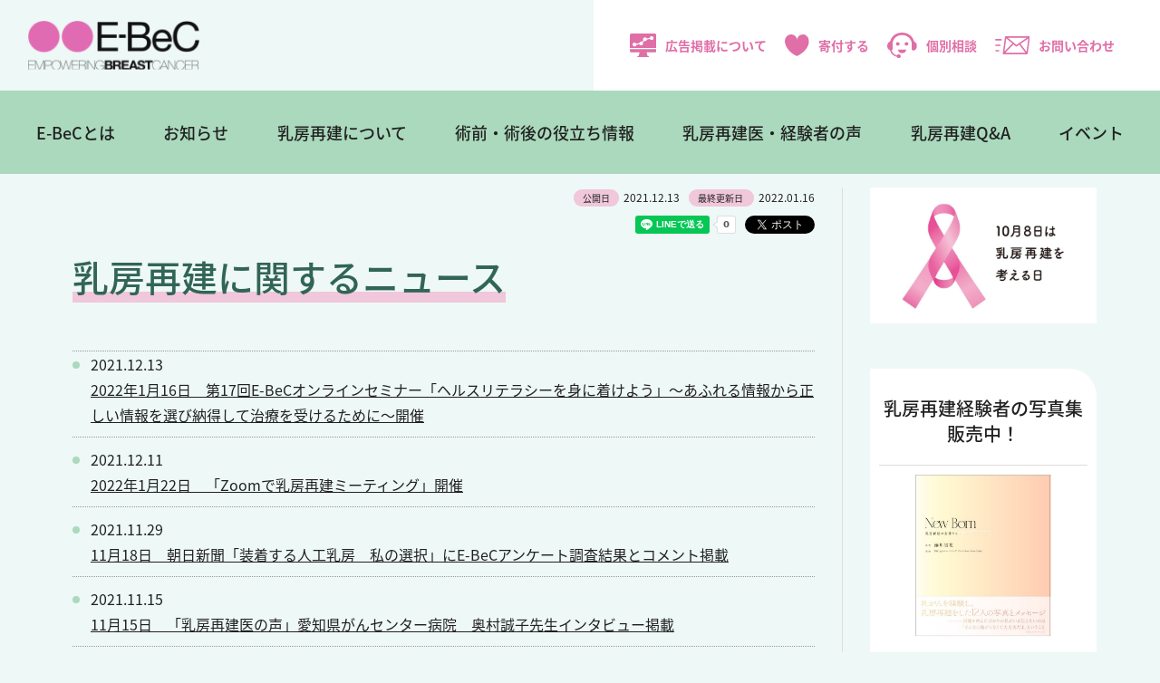

--- FILE ---
content_type: text/html; charset=UTF-8
request_url: https://www.e-bec.com/archives/category/news/page/8
body_size: 36298
content:
<!DOCTYPE html>
<html lang="ja">
<head>
<!-- Google Tag Manager -->
<script>(function(w,d,s,l,i){w[l]=w[l]||[];w[l].push({'gtm.start':
new Date().getTime(),event:'gtm.js'});var f=d.getElementsByTagName(s)[0],
j=d.createElement(s),dl=l!='dataLayer'?'&l='+l:'';j.async=true;j.src=
'https://www.googletagmanager.com/gtm.js?id='+i+dl;f.parentNode.insertBefore(j,f);
})(window,document,'script','dataLayer','GTM-K836N35P');</script>
<!-- End Google Tag Manager -->
<!-- Google tag (gtag.js) -->
<script async src="https://www.googletagmanager.com/gtag/js?id=AW-16989628860"></script>
<script>
  window.dataLayer = window.dataLayer || [];
  function gtag(){dataLayer.push(arguments);}
  gtag('js', new Date());

  gtag('config', 'AW-16989628860');
</script>

<meta charset="utf-8">
<meta name="viewport" content="width=device-width, initial-scale=1">
<meta http-equiv="X-UA-Compatible" content="IE=edge,chrome=1">
<meta name="format-detection" content="telephone=no">
<link rel="icon" href="https://www.e-bec.com/wp-content/themes/e-bec2022/img/favicon.ico">
<link rel="apple-touch-icon" sizes="180x180" href="https://www.e-bec.com/wp-content/themes/e-bec2022/img/apple-touch-icon.png">
<link rel="stylesheet" href="https://use.typekit.net/pdu0qlz.css">
<link rel="stylesheet" media="all" type="text/css" href="https://unpkg.com/ress/dist/ress.min.css" />
<link rel="stylesheet" href="https://www.e-bec.com/wp-content/themes/e-bec2022/style.css">
<link rel="stylesheet" href="https://use.typekit.net/nrc2ikl.css">
<link rel="stylesheet" href="https://unpkg.com/swiper@7/swiper-bundle.min.css"/>
<script src="https://unpkg.com/swiper@7/swiper-bundle.min.js"></script>

<!--[if lt IE 9]>
<script src="https://www.e-bec.com/wp-content/themes/e-bec2022/js/html5shiv.js" type="text/javascript"></script>
<script src="https://www.e-bec.com/wp-content/themes/e-bec2022/js/jquery.backgroundSize.js" type="text/javascript"></script>
<![endif]-->
<script>
  (function(d) {
    var config = {
      kitId: 'tqm5pwl',
      scriptTimeout: 3000,
      async: true
    },
    h=d.documentElement,t=setTimeout(function(){h.className=h.className.replace(/\bwf-loading\b/g,"")+" wf-inactive";},config.scriptTimeout),tk=d.createElement("script"),f=false,s=d.getElementsByTagName("script")[0],a;h.className+=" wf-loading";tk.src='https://use.typekit.net/'+config.kitId+'.js';tk.async=true;tk.onload=tk.onreadystatechange=function(){a=this.readyState;if(f||a&&a!="complete"&&a!="loaded")return;f=true;clearTimeout(t);try{Typekit.load(config)}catch(e){}};s.parentNode.insertBefore(tk,s)
  })(document);
</script>

<title>乳房再建に関するニュース一覧 | ページ 8 | NPO法人E-BeC</title>
<meta name='robots' content='max-image-preview:large' />
	<style>img:is([sizes="auto" i], [sizes^="auto," i]) { contain-intrinsic-size: 3000px 1500px }</style>
	<style id='classic-theme-styles-inline-css' type='text/css'>
/*! This file is auto-generated */
.wp-block-button__link{color:#fff;background-color:#32373c;border-radius:9999px;box-shadow:none;text-decoration:none;padding:calc(.667em + 2px) calc(1.333em + 2px);font-size:1.125em}.wp-block-file__button{background:#32373c;color:#fff;text-decoration:none}
</style>
<link rel='stylesheet' id='contact-form-7-css' href='https://www.e-bec.com/wp-content/plugins/contact-form-7/includes/css/styles.css?ver=6.0.1' type='text/css' media='all' />
<link rel='stylesheet' id='wp-pagenavi-css' href='https://www.e-bec.com/wp-content/plugins/wp-pagenavi/pagenavi-css.css?ver=2.70' type='text/css' media='all' />
<script type="text/javascript" src="https://www.e-bec.com/wp-includes/js/jquery/jquery.min.js?ver=3.7.1" id="jquery-core-js"></script>
<script type="text/javascript" src="https://www.e-bec.com/wp-includes/js/jquery/jquery-migrate.min.js?ver=3.4.1" id="jquery-migrate-js"></script>
<script type="text/javascript" src="https://www.e-bec.com/wp-content/themes/e-bec2022/js/script.js" id="script-js"></script>

<meta property="og:locale" content="ja_JP" />
<!-- OGP Archive -->
<meta property="og:type" content="article"> 
<meta property="og:title" content="">
<meta property="og:image" content="https://www.e-bec.com/wp-content/themes/e-bec2022/img/ogp.png">
<meta property="og:url" content="https://www.e-bec.com/archives/12090">
<meta property="og:description" content="">
<meta name="twitter:card" content="summary_large_image">



<!-- アクセス解析 -->
<script type="text/javascript">

  var _gaq = _gaq || [];
  _gaq.push(['_setAccount', 'UA-8056811-32']);
  _gaq.push(['_trackPageview']);

  (function() {
    var ga = document.createElement('script'); ga.type = 'text/javascript'; ga.async = true;
    ga.src = ('https:' == document.location.protocol ? 'https://ssl' : 'http://www') + '.google-analytics.com/ga.js';
    var s = document.getElementsByTagName('script')[0]; s.parentNode.insertBefore(ga, s);
  })();

</script>

<!-- Google tag (gtag.js) -->
<script async src="https://www.googletagmanager.com/gtag/js?id=G-TY7M2HQLVK"></script>
<script>
  window.dataLayer = window.dataLayer || [];
  function gtag(){dataLayer.push(arguments);}
  gtag('js', new Date());

  gtag('config', 'G-TY7M2HQLVK');
</script>

</head>

<body  id="top" class="archive paged category category-news category-13 paged-8 category-paged-8 wp-theme-e-bec2022">
<!-- Google Tag Manager (noscript) -->
<noscript><iframe src="https://www.googletagmanager.com/ns.html?id=GTM-K836N35P"
height="0" width="0" style="display:none;visibility:hidden"></iframe></noscript>
<!-- End Google Tag Manager (noscript) -->

<header id="header" class="new2025">

	<div class="subNavBox">
		<div class="logo"><a href="https://www.e-bec.com/"><img src="https://www.e-bec.com/wp-content/themes/e-bec2022/img/logo.svg" alt="乳房再建までを乳がんの標準治療に - E-BeC(エンパワリング ブレストキャンサー)" /></a></div>
		<ul class="subNav">
			<li class="add"><a href="https://www.e-bec.com/advertise"><img src="https://www.e-bec.com/wp-content/themes/e-bec2022/img/icon_media.svg" alt="広告掲載について" />広告掲載について</a></li>
			<li class="donation"><a href="https://www.e-bec.com/donation"><img src="https://www.e-bec.com/wp-content/themes/e-bec2022/img/icon_heart.svg" alt="寄付する" />寄付する</a></li>
			<li class="consu"><a href="https://www.e-bec.com/consultation"><img src="https://www.e-bec.com/wp-content/themes/e-bec2022/img/icon_person.svg" alt="個別相談" />個別相談</a></li>
			<li class="contact"><a href="https://www.e-bec.com/contact"><img src="https://www.e-bec.com/wp-content/themes/e-bec2022/img/icon_mail.svg" alt="お問い合わせ" />お問い合わせ</a></li>
			<li>	
			<span class="btn">
		  <span></span>
		  <span></span>
		  <span></span>
		</span>

			</li>
		</ul>
	</div>


	<div class="mainNav">
		<ul class="first">
			<li><a href="https://www.e-bec.com/aboutebec">E-BeCとは</a>
				<div class="second">
				<div class="title"><a href="https://www.e-bec.com/aboutebec">E-BeCとは</a></div>
				<ul>
					<li><a href="https://www.e-bec.com/vision">E-BeCのビジョン</a></li>
					<li><a href="https://www.e-bec.com/organization">組織概要</a></li>
					<li><a href="https://www.e-bec.com/teikan">定款</a></li>
					<li><a href="https://www.e-bec.com/report">事業報告書</a></li>
					<li><a href="https://www.e-bec.com/questionnaire">アンケート調査報告書</a></li>
					<li><a href="https://www.e-bec.com/archives/category/news/media">メディア掲載</a></li>
					<li><a href="https://www.e-bec.com/consultation">個別相談（有料）</a></li>
					<li><a href="https://www.e-bec.com/donation">寄付のお願い</a></li>
					<li><a href="https://w.bme.jp/bm/p/f/tf.php?id=ebec2019&task=regist" target="_blank">メールマガジン登録</a></li>
					<li><a href="https://www.e-bec.com/advertise">広告掲載について</a></li>
					<li><a href="https://www.e-bec.com/contact">お問い合わせ</a></li>
				</ul>
				</div>
			</li>
			<li><a href="/archives/category/news/activity">お知らせ</a></li>
			<li><a href="https://www.e-bec.com/about/" class="pulldown">乳房再建について</a>
				<div class="second">
				<div class="title"><a href="https://www.e-bec.com/about/" class="pulldown">乳房再建について</a></div>
				<ul class="long">
					<li><a href="https://www.e-bec.com/about/first">はじめに</a></li>
					<li><a href="https://www.e-bec.com/about/chapter1">第1章「乳房再建手術」とは</a></li>
					<li><a href="https://www.e-bec.com/about/chapter2">第2章 インプラントを使う「乳房再建手術」</a></li>
					<li><a href="https://www.e-bec.com/about/chapter3">第3章 自分のからだの組織を使う「乳房再建手術」</a></li>
					<li><a href="https://www.e-bec.com/about/chapter4">第4章 乳頭・乳輪の再建</a></li>
				</ul>
				</div>
			</li>
			<li><a href="https://www.e-bec.com/useful" class="pulldown">術前・術後の役立ち情報</a>
				<div class="second">
				<div class="title"><a href="https://www.e-bec.com/useful" class="pulldown">知っておきたい<br />乳がん手術前・手術後の<br />役立ち情報</a></div>
				<ul class="long">
					<li><a href="https://www.e-bec.com/archives/5878">1.自分の“乳腺濃度”をぜひ知りましょう</a></li>
					<li><a href="https://www.e-bec.com/archives/5938">2.手術後の傷をきれいに治すために…</a></li>
					<li><a href="https://www.e-bec.com/archives/8808">3.放射線治療後のセルフケアと、インプラントによる乳房再建</a></li>
					<li><a href="https://www.e-bec.com/archives/8387">4.乳頭・乳輪の再建手術～いろいろな術式と留意点</a></li>
					<li><a href="https://www.e-bec.com/archives/7696">5.乳がん治療に入る前に始めたい“口腔ケア”</a></li>
					<li><a href="https://www.e-bec.com/archives/9362">6.知っておきたい、“脂肪注入”による乳房再建のこと</a></li>
					<li><a href="https://www.e-bec.com/archives/9162">7.若年乳がん患者さんの抗がん剤治療と妊娠・出産</a></li>
					<li><a href="https://www.e-bec.com/archives/9821">8.乳がん手術・再建手術直後の“下着”について</a></li>
					<li><a href="https://www.e-bec.com/archives/11035">9.乳がん手術後のリンパ浮腫～早期診断のススメと症状別の治療法</a></li>
					<li><a href="https://www.e-bec.com/archives/13020">10.理論に基づいた術式別・時期別　下着の選び方</a></li>
					<li><a href="https://www.e-bec.com/archives/13807">11.患者力アップにつながる「ヘルスリテラシー」について</a></li>
					<li><a href="https://www.e-bec.com/archives/14418">12.病気の経済的リスクに備えよう～公的制度について～</a></li>
				</ul>
			</li>
			</li>

			<li><a href="https://www.e-bec.com/archives/category/frontline" class="pulldown">乳房再建医・経験者の声</a>
				<div class="second">
				<div class="title"><a href="https://www.e-bec.com/archives/category/frontline" class="pulldown">乳房再建医・<br>経験者の声</a></div>
				<ul>
					<li><a href="https://www.e-bec.com/archives/category/frontline/patientsvoice">乳房再建の経験者の声</a></li>
					<li><a href="https://www.e-bec.com/archives/category/frontline/doctorsvoice">乳房再建医の声</a></li>
				</ul>
				</div>
			</li>
			<li><a href="https://www.e-bec.com/qa">乳房再建Q&A</a></li>
			<li><a href="https://www.e-bec.com/caravan">イベント</a></li>
		</ul>
	</div>

	<nav class="slideMenu">
			
		<ul>		
			<li class="pulldown_sp"><a>E-BeCとは</a>
				<ul class="sub-menu">
					<li><a href="https://www.e-bec.com/aboutebec">E-BeCとは</a></li>
					<li><a href="https://www.e-bec.com/vision">E-BeCのビジョン</a></li>
					<li><a href="https://www.e-bec.com/organization">組織概要</a></li>
					<li><a href="https://www.e-bec.com/teikan">定款</a></li>
					<li><a href="https://www.e-bec.com/report">事業報告書</a></li>
					<li><a href="https://www.e-bec.com/questionnaire">アンケート調査報告書</a></li>
					<li><a href="https://www.e-bec.com/archives/category/news/media">メディア掲載</a></li>
					<li><a href="https://www.e-bec.com/consultation">個別相談（有料）</a></li>
					<li><a href="https://www.e-bec.com/donation">寄付のお願い</a></li>
					<li><a href="https://w.bme.jp/bm/p/f/tf.php?id=ebec2019&task=regist" target="_blank">メールマガジン登録</a></li>
					<li><a href="https://www.e-bec.com/advertise">広告掲載について</a></li>
					<li><a href="https://www.e-bec.com/contact">お問い合わせ</a></li>
				</ul>
			</li>
			<li><a href="/archives/category/news/activity">お知らせ</a></li>
			<li class="pulldown_sp"><a>乳房再建について</a>
				<ul class="sub-menu">
					<li><a href="https://www.e-bec.com/about/">乳房再建について</a></li>
					<li><a href="https://www.e-bec.com/about/first">はじめに</a></li>
					<li><a href="https://www.e-bec.com/about/chapter1">第1章「乳房再建手術」とは</a></li>
					<li><a href="https://www.e-bec.com/about/chapter2">第2章 インプラントを使う「乳房再建手術」</a></li>
					<li><a href="https://www.e-bec.com/about/chapter3">第3章 自分のからだの組織を使う「乳房再建手術」</a></li>
					<li><a href="https://www.e-bec.com/about/chapter4">第4章 乳頭・乳輪の再建</a></li>
				</ul>	
			</li>
			<li class="pulldown_sp"><a>知っておきたい乳がん手術前・手術後の役立ち情報</a>
				<ul class="sub-menu">
					<li><a href="https://www.e-bec.com/archives/5878">1.自分の“乳腺濃度”をぜひ知りましょう</a></li>
					<li><a href="https://www.e-bec.com/archives/5938">2.手術後の傷をきれいに治すために…</a></li>
					<li><a href="https://www.e-bec.com/archives/8808">3.放射線治療後のセルフケアと、インプラントによる乳房再建</a></li>
					<li><a href="https://www.e-bec.com/archives/8387">4.乳頭・乳輪の再建手術～いろいろな術式と留意点</a></li>
					<li><a href="https://www.e-bec.com/archives/7696">5.乳がん治療に入る前に始めたい“口腔ケア”</a></li>
					<li><a href="https://www.e-bec.com/archives/9362">6.知っておきたい、“脂肪注入”による乳房再建のこと</a></li>
					<li><a href="https://www.e-bec.com/archives/9162">7.若年乳がん患者さんの抗がん剤治療と妊娠・出産</a></li>
					<li><a href="https://www.e-bec.com/archives/9821">8.乳がん手術・再建手術直後の“下着”について</a></li>
					<li><a href="https://www.e-bec.com/archives/11035">9.乳がん手術後のリンパ浮腫～早期診断のススメと症状別の治療法</a></li>
					<li><a href="https://www.e-bec.com/archives/13020">10.理論に基づいた術式別・時期別　下着の選び方</a></li>
					<li><a href="https://www.e-bec.com/archives/13807">11.患者力アップにつながる「ヘルスリテラシー」について</a></li>
					
					<li><a href="https://www.e-bec.com/archives/14418">12.病気の経済的リスクに備えよう～公的制度について～</a></li>
				</ul>
			</li>
			<li class="pulldown_sp"><a>乳房再建医・経験者の声</a>
				<ul class="sub-menu">
					<li><a href="https://www.e-bec.com/archives/category/frontline">乳房再建医・経験者の声</a></li>
					<li><a href="https://www.e-bec.com/archives/category/frontline/patientsvoice">乳房再建の経験者</a></li>
					<li><a href="https://www.e-bec.com/archives/category/frontline/doctorsvoice">乳房再建医</a></li>
				</ul>				
			</li>
			<li class="short"><a href="https://www.e-bec.com/qa">乳房再建Q&A</a></li>
			<li class="long"><a href="https://www.e-bec.com/caravan">イベント</a></li>
			<li><a href="https://www.e-bec.com/consultation">個別相談</a></li>
			<li><a href="https://www.e-bec.com/inochino-chibusa-official">写真集『いのちの乳房』</a></li>
			<li><a href="https://www.e-bec.com/handbook">乳房再建HandBook</a></li>
		</ul>
	</nav>
</header>

<div id="Wrapper" class="contents">

	<div class="pageBox">
	<section class="pageinner">
		<div class="postData">
			<ul>
				<li><span>公開日</span>2021.12.13</li>
				<li><span>最終更新日 </span>2022.01.16</li>
			</ul>
			<ul class="snsshare">
				<li><iframe src="https://www.facebook.com/plugins/like.php?href=https://www.e-bec.com/archives/12090&width=150&layout=button_count&action=like&size=small&share=true&height=46&appId=247678018608661" width="150" height="20" style="border:none;overflow:hidden" scrolling="no" frameborder="0" allowfullscreen="true" allow="autoplay; clipboard-write; encrypted-media; picture-in-picture; web-share"></iframe></li>
				<li><div class="line-it-button" data-lang="ja" data-type="share-a" data-env="REAL" data-url="https://www.e-bec.com/archives/12090" data-color="default" data-size="small" data-count="true" data-ver="3" style="display: none;"></div>
<script src="https://www.line-website.com/social-plugins/js/thirdparty/loader.min.js" async="async" defer="defer"></script></li>
				<li><a href="https://twitter.com/share?ref_src=twsrc%5Etfw" class="twitter-share-button" data-show-count="false">Tweet</a><script async src="https://platform.twitter.com/widgets.js" charset="utf-8"></script></li>
			</ul>
		</div>	
	<h1>乳房再建に関するニュース</h1>

<article>
    <ul class="dot">
	        					        			<li>2021.12.13<br /><a href="https://ebecseminar2022116.peatix.com/view" target="_blank">2022年1月16日　第17回E-BeCオンラインセミナー「ヘルスリテラシーを身に着けよう」～あふれる情報から正しい情報を選び納得して治療を受けるために～開催</a></li>
				 
				        					        			<li>2021.12.11<br /><a href="https://mtg0122.peatix.com/view" target="_blank">2022年1月22日　「Zoomで乳房再建ミーティング」開催</a></li>
				 
				        	        		<li>2021.11.29<br /><a href="https://www.e-bec.com/archives/12074">11月18日　朝日新聞「装着する人工乳房　私の選択」にE-BeCアンケート調査結果とコメント掲載</a></li>
				        					        			<li>2021.11.15<br /><a href="https://www.e-bec.com/archives/12062" target="_blank">11月15日　「乳房再建医の声」愛知県がんセンター病院　奥村誠子先生インタビュー掲載</a></li>
				 
				        					        			<li>2021.11.15<br /><a href="https://mtg20211213.peatix.com/view" target="_blank">12月4日　「Zoomで乳房再建ミーティング」開催</a></li>
				 
				        					        			<li>2021.11.15<br /><a href="https://seminar1212.peatix.com/view" target="_blank">12月12日　第16回E-BeCオンラインセミナー「脂肪注入再建のことをもっと知りたい！～専門家にきいてみよう～“純脂肪編”」開催　申し込み受け付けは締め切りました。</a></li>
				 
				        					        			<li>2021.10.25<br /><a href="https://eworks1120.peatix.com/view" target="_blank">11月20日　E-WORK’S「金継ぎ　1dayレッスン」ワークショップ開催します</a></li>
				 
				        					        			<li>2021.10.11<br /><a href="https://20211113e-bec.peatix.com/" target="_blank">11月13日　「Zoomで乳房再建ミーティング」開催</a></li>
				 
				        					        			<li>2021.10.10<br /><a href="https://ebecseminar1107.peatix.com/" target="_blank">11月7日　第15回E-BeCオンラインセミナー「乳がん手術後の再発について」申し込みは締め切りました</a></li>
				 
				        					        			<li>2021.10.04<br /><a href="https://www.ko-clinic.jp/breast-restoration.html" target="_blank">11月26日(金)　オンラインセミナー「脂肪注入による乳房再建」　佐武利彦先生×武藤真由先生</a></li>
				 
				        					        			<li>2021.09.20<br /><a href="https://20211009mtg.peatix.com/view" target="_blank">10月9日　「Zoomで乳房再建ミーティング」開催　申し込み受け付けは締め切りました</a></li>
				 
				        					        			<li>2021.09.14<br /><a href="https://www.kshs.tokyo/post/%E7%AC%AC4%E5%9B%9E%E5%B2%A9%E5%B9%B3%E3%82%BC%E3%83%9F%E9%96%8B%E5%82%AC%E3%81%AE%E3%81%8A%E7%9F%A5%E3%82%89%E3%81%9B%E3%81%A7%E3%81%99%E3%80%82" target="_blank">10月9日　KSHS×岩平佳子先生 乳房再建ゼミナール「乳輪乳頭温存後の乳房再建」＠高輪</a></li>
				 
				        					        			<li>2021.09.14<br /><a href="https://www.japancancerforum.jp/programs/2021/program4654" target="_blank">9月13日　E-BeC×CNJ共催　大阪大学 冨田興一先生「進化、多様化する乳房再建：自分にあった方法を見つけるには？」動画公開</a></li>
				 
				        					        			<li>2021.09.09<br /><a href="https://seminar1003.peatix.com/view" target="_blank">10月3日　特別ライブイベント「これってもしかしてリンパ浮腫？～予防から外科治療まであなたのモヤモヤ解消します～」開催　申し込み受け付けは終了しました</a></li>
				 
				        	        		<li>2021.09.07<br /><a href="https://www.e-bec.com/archives/11977">第13回　2021年9月5日　E-BeCオンラインセミナー「人工物再建最新事情」</a></li>
				        					        			<li>2021.08.31<br /><a href="https://nyugan-file.jp/news/2021/004454.html#" target="_blank">8月31日　「乳がん治療と乳房再建の情報ファイル」に8月7日開催の「放射線をあてた皮膚ってどうなるの？放射線照射後のスキンケア」のレポートが掲載</a></li>
				 
				        					        			<li>2021.08.31<br /><a href="https://gan-kurashi.jp/?fbclid=IwAR2fZaJD0Cjo84Aau_cIWiP8Bp7YsznuCCGN_iRCN9E3qLdEIYF8ybDdL4s" target="_blank">9月4日～25日　オンラインイベント「がんの治療と暮らしフェア　がん治療を受ける人の“こころとからだ”を養う1か月」</a></li>
				 
				        					        			<li>2021.08.25<br /><a href="https://www.e-bec.com/archives/11949" target="_blank">8月25日　乳房再建経験者インタビュー掲載</a></li>
				 
				        					        			<li>2021.08.23<br /><a href="https://www.e-bec.com/archives/6395" target="_blank">8月23日　乳房再建医の声　大阪大学医学部付属病院　冨田興一先生のインタビューを更新しました</a></li>
				 
				        					        			<li>2021.08.17<br /><a href="https://e-becmeeting0918.peatix.com/view" target="_blank">9月18日(土)　Zoomで乳房再建ミーティング開催</a></li>
				 
				    </ul>

<! – ページネーション-->
        <nav role="navigation" class="paginationBox">
        <ul class="pagination">
            <li><a class="prev page-numbers" href="https://www.e-bec.com/archives/category/news/page/7">« 前へ</a>
<a class="page-numbers" href="https://www.e-bec.com/archives/category/news">1</a>
<span class="page-numbers dots">&hellip;</span>
<a class="page-numbers" href="https://www.e-bec.com/archives/category/news/page/4">4</a>
<a class="page-numbers" href="https://www.e-bec.com/archives/category/news/page/5">5</a>
<a class="page-numbers" href="https://www.e-bec.com/archives/category/news/page/6">6</a>
<a class="page-numbers" href="https://www.e-bec.com/archives/category/news/page/7">7</a>
<span aria-current="page" class="page-numbers current">8</span>
<a class="page-numbers" href="https://www.e-bec.com/archives/category/news/page/9">9</a>
<a class="page-numbers" href="https://www.e-bec.com/archives/category/news/page/10">10</a>
<a class="page-numbers" href="https://www.e-bec.com/archives/category/news/page/11">11</a>
<a class="page-numbers" href="https://www.e-bec.com/archives/category/news/page/12">12</a>
<span class="page-numbers dots">&hellip;</span>
<a class="page-numbers" href="https://www.e-bec.com/archives/category/news/page/46">46</a>
<a class="next page-numbers" href="https://www.e-bec.com/archives/category/news/page/9">次へ »</a></li>
        </ul>
    </nav>

	</article>
	

	
	<article class="postBanner">
		<!--
		<div class="bannerBg">
					</div>
		-->
		<p>このサイトは、医療に関するコンテンツを掲載しています。乳がんや乳房再建手術に関する各種情報や患者さん・医療関係者の談話なども含まれていますが、その内容がすべての方にあてはまるというわけではありません。
治療や手術の方針・方法などについては、主治医と十分に相談をしてください。</p>
	</article>

	</section>
	
	<aside class="sidebar">
	<ul>
    <li><h2 class="widgettitle">A広告</h2>
<div class="textwidget custom-html-widget"><ul class="flexBox side">
<!--
<li><a href="https://pmu-shibuya.com" target="_blank" onclick="_gaq.push(['_trackEvent', 'サイド広告（Aタイプ）', 'PMU渋谷']);"><img src="https://www.e-bec.com/wp-content/themes/e-bec2022/img/ad_pmu20250414.jpeg" alt="PMU渋谷"></a></li>
-->
<li><a href="https://www.abbvie.co.jp/content/dam/abbvie-com2/japan/documents/press-release/2024_0926.pdf" target="_blank" onclick="_gaq.push(['_trackEvent', 'トップページ広告（Aタイプ）', '乳房再建を考える日']);"><img src="https://www.e-bec.com/wp-content/themes/e-bec2022/img/banner_saiken.png" alt="乳房再建を考える日" width="350" /></a></li>

	
</ul></div></li><li><h2 class="widgettitle">開催予定のイベント</h2>
			<div class="execphpwidget"></div>
		</li><li><h2 class="widgettitle">写真集受付中</h2>
<div class="textwidget custom-html-widget"><div class="sideEvent">
<div class="sideEvent-one">
<h4>乳房再建経験者の写真集<br />販売中！</h4>
<dl>
<dt></dt>
<dd>
<div>
<a href="https://checkout.square.site/merchant/MLPA9ST5EZTFH/checkout/XWMPBLISJVFJFNWWWJIECNAE" target="_blank"><img src="https://www.e-bec.com/wp-content/themes/e-bec2022/img/newborn.jpg" alt="New Born -乳房再建の女神たち-" /></a>
<p><strong>New Born<br />-乳房再建の女神たち-</strong><br />
撮影：蜷川実花<br />
企画：NPO法人E-BeC<br />
発行：赤々舎</p>
</div>
<div class="btnMore"><a href="https://checkout.square.site/merchant/MLPA9ST5EZTFH/checkout/XWMPBLISJVFJFNWWWJIECNAE" target="_blank">お申し込みはこちら</a></div>
</dd>
</dl>
</div>
</div></div></li><li><h2 class="widgettitle">B広告</h2>
<div class="textwidget custom-html-widget"><ul class="flexBox side">
<li><a href="https://yasashisa.asahi-life.co.jp/csr/ebec/" target="_blank" onclick="_gaq.push(['_trackEvent', 'サイド広告（Bタイプ）', 'やさしさプラス']);"><img src="https://www.e-bec.com/wp-content/themes/e-bec2022/img/ad_yasashisa.png" alt="やさしさプラス"></a></li>
</ul></div></li><li>			<div class="execphpwidget"><div id="fb-root"></div>
<script async defer crossorigin="anonymous" src="https://connect.facebook.net/ja_JP/sdk.js#xfbml=1&version=v13.0&appId=637630103011429&autoLogAppEvents=1" nonce="YP0v3cef"></script>
<div class="facebook_wrap"><div class="fb-page" data-href="https://www.facebook.com/EmpoweringBreastCancer/" data-tabs="timeline" data-width="500" data-height="" data-small-header="true" data-adapt-container-width="true" data-hide-cover="false" data-show-facepile="false"><blockquote cite="https://www.facebook.com/EmpoweringBreastCancer/" class="fb-xfbml-parse-ignore"><a href="https://www.facebook.com/EmpoweringBreastCancer/">E-BeC : Empowering Breast Cancer</a></blockquote></div></div></div>
		</li><li><h2 class="widgettitle">LINEスタンプ</h2>
<div class="textwidget custom-html-widget"><ul class="flexBox side">
<li><a href="https://line.me/S/sticker/15215234" target="_blank" onclick="_gaq.push(['_trackEvent', 'サイド広告250', 'lineスタンプ']);"><img src="https://www.e-bec.com/wp-content/uploads/bnr_linestamp02.png" alt="lineスタンプ" class="hover" width="250" height="100"  /></a></li>
</ul></div></li>	</ul>
</aside>
	
	</div>
</div>

<section class="btnBox contents">
	<a class="innerBox" href="https://www.e-bec.com/donation">
		<div class="img"><img src="https://www.e-bec.com/wp-content/themes/e-bec2022/img/icon_shien_big.svg" alt="E-BeCを支援する" />E-BeCを支援する</div>
		<p>今、不安の真っただ中にいる患者さんに希望を。<br>あなたのご支援がE-BeCの活動を支えています。</p>
	</a>
	<a class="innerBox" href="https://www.e-bec.com/consultation">
		<div class="img"><img src="https://www.e-bec.com/wp-content/themes/e-bec2022/img/icon_person_big.svg" alt="有料個別相談をご希望の方へ" />有料個別相談をご希望の方へ</div>
		<p>あなたはひとりじゃない。<br>ひとりで悩まず、一緒に考えていきましょう。</p>
	</a>
	<a class="innerBox" href="https://w.bme.jp/bm/p/f/tf.php?id=ebec2019&task=regist" target="_blank">
		<div class="img"><img src="https://www.e-bec.com/wp-content/themes/e-bec2022/img/icon_mail_big.svg" alt="メールマガジンの登録はこちら" />メールマガジンの登録はこちら</div>
		<p>E-BeCから乳房再建や乳がんに関する役立ち情報、<br>セミナーのご案内をいち早くお届けします。</p>
	</a>
</section>

<div id="pagetop">
	<a href="#top"><img src="https://www.e-bec.com/wp-content/themes/e-bec2022/img/pagetop.svg" alt="ページトップへ" /></a>
</div>

<footer id="footer">
	<div class="footerNav">
		<ul>
			<li><h4><a href="https://www.e-bec.com/aboutebec">E-BeCとは</a></h4></li>
			<li><a href="https://www.e-bec.com/vision">E-BeCのビジョン</a></li>
			<li><a href="https://www.e-bec.com/organization">組織概要</a></li>
			<li><a href="https://www.e-bec.com/teikan">定款</a></li>
			<li><a href="https://www.e-bec.com/report">事業報告書</a></li>
			<li><a href="https://www.e-bec.com/questionnaire">アンケート調査報告書</a></li>
			<li><a href="https://www.e-bec.com/archives/category/news/media">メディア掲載</a></li>
			<li><a href="https://www.e-bec.com/consultation">個別相談（有料）</a></li>
			<li><a href="https://www.e-bec.com/donation">寄付のお願い</a></li>
			<li><a href="https://w.bme.jp/bm/p/f/tf.php?id=ebec2019&task=regist" target="_blank">メールマガジン登録</a></li>
			<li><a href="https://www.e-bec.com/advertise">広告掲載について</a></li>
			<li><a href="https://www.e-bec.com/contact">お問い合わせ</a></li>
		</ul>
		
		<ul>
			<li><h4><a href="https://www.e-bec.com/about">乳房再建について</a></h4></li>
			<li><a href="https://www.e-bec.com/about/first">はじめに</a></li>
			<li><a href="https://www.e-bec.com/about/chapter1">第1章「乳房再建手術」とは</a></li>
			<li><a href="https://www.e-bec.com/about/chapter2">第2章 インプラントを使う「乳房再建手術」</a></li>
			<li><a href="https://www.e-bec.com/about/chapter3">第3章 自分のからだの組織を使う「乳房再建手術」</a></li>
			<li><a href="https://www.e-bec.com/about/chapter4">第4章 乳頭・乳輪の再建</a></li>
		</ul>	
		
		<ul>
			<li><h4><a href="https://www.e-bec.com/useful">術前・術後の役立ち情報</a></h4></li>
			<li><a href="https://www.e-bec.com/archives/5878">1.自分の“乳腺濃度”をぜひ知りましょう</a></li>
			<li><a href="https://www.e-bec.com/archives/5938">2.手術後の傷をきれいに治すために…</a></li>
			<li><a href="https://www.e-bec.com/archives/8808">3.放射線治療後のセルフケアと、インプラントによる乳房再建</a></li>
			<li><a href="https://www.e-bec.com/archives/8387">4.乳頭・乳輪の再建手術～いろいろな術式と留意点</a></li>
			<li><a href="https://www.e-bec.com/archives/7696">5.乳がん治療に入る前に始めたい“口腔ケア”</a></li>
			<li><a href="https://www.e-bec.com/archives/9362">6.知っておきたい、“脂肪注入”による乳房再建のこと</a></li>
			<li><a href="https://www.e-bec.com/archives/9162">7.若年乳がん患者さんの抗がん剤治療と妊娠・出産</a></li>
			<li><a href="https://www.e-bec.com/archives/9821">8.乳がん手術・再建手術直後の“下着”について</a></li>
			<li><a href="https://www.e-bec.com/archives/11035">9.乳がん手術後のリンパ浮腫～早期診断のススメと症状別の治療法</a></li>
			<li><a href="https://www.e-bec.com/archives/13020">10.理論に基づいた術式別・時期別　下着の選び方</a></li>
			<li><a href="https://www.e-bec.com/archives/13807">11.患者力アップにつながる「ヘルスリテラシー」について</a></li>
			<li><a href="https://www.e-bec.com/archives/14418">12.病気の経済的リスクに備えよう～公的制度について～</a></li>
		</ul>
		
		<ul>
			<li><h4><a href="https://www.e-bec.com/archives/category/frontline">乳房再建医・経験者の声</a></h4></li>
			<li><h4><a href="https://www.e-bec.com/qa">乳房再建Q&A</a></h4></li>
			<li><h4><a href="https://www.e-bec.com/caravan">イベント</a></h4></li>
			<li><h4><a href="/archives/category/news/activity">お知らせ</a></h4></li>

			<li class="space"><a href="https://www.e-bec.com/inochino-chibusa-official">写真集『いのちの乳房』</a></li>
			<li><a href="https://www.e-bec.com/handbook">乳房再建HandBook</a></li>
		</ul>
	</div>
	<div class="copyBox">
		<ul class="footerSubNav">
			<li><a href="/policy">利用規約</a></li>
			<li><a href="/privacy">プライバシーポリシー</a></li>
		</ul>

		<div>
			<div class="banner"><a href="http://www.excellent-npo.net/" target="_blank"><img src="https://www.e-bec.com/wp-content/themes/e-bec2022/img/footer_banner.png" alt="エクセレントNPO大賞ノミネート" /></a></div>
			<ul class="snsNav">
				<li><a href="https://www.facebook.com/EmpoweringBreastCancer/" target="_blank"><img src="https://www.e-bec.com/wp-content/themes/e-bec2022/img/icon_facebook_b.svg" alt="Facebook" /></a></li>
				<li><a href="https://twitter.com/EBeC06904874" target="_blank"><img src="https://www.e-bec.com/wp-content/themes/e-bec2022/img/icon_x_b.png" alt="x" width="38px" /></a></li>
				<li><a href="https://www.instagram.com/empoweringbreastcancer/" target="_blank"><img src="https://www.e-bec.com/wp-content/themes/e-bec2022/img/icon_insta_b.svg" alt="Instagram" /></a></li>
				<li><a href="https://note.com/photobook_br" target="_blank"><img src="https://www.e-bec.com/wp-content/themes/e-bec2022/img/icon_note_b.png" alt="note" width="38px" /></a></li> 
			</ul>
			<p class="pc">&copy; E-BeC All Rights Reserved.</p>
		</div>
	</div>
	<p class="sm-tab txtCenter">&copy; E-BeC All Rights Reserved.</p>
</footer>
  
<script type="speculationrules">
{"prefetch":[{"source":"document","where":{"and":[{"href_matches":"\/*"},{"not":{"href_matches":["\/wp-*.php","\/wp-admin\/*","\/wp-content\/uploads\/*","\/wp-content\/*","\/wp-content\/plugins\/*","\/wp-content\/themes\/e-bec2022\/*","\/*\\?(.+)"]}},{"not":{"selector_matches":"a[rel~=\"nofollow\"]"}},{"not":{"selector_matches":".no-prefetch, .no-prefetch a"}}]},"eagerness":"conservative"}]}
</script>
<script type="text/javascript" src="https://www.e-bec.com/wp-includes/js/dist/hooks.min.js?ver=4d63a3d491d11ffd8ac6" id="wp-hooks-js"></script>
<script type="text/javascript" src="https://www.e-bec.com/wp-includes/js/dist/i18n.min.js?ver=5e580eb46a90c2b997e6" id="wp-i18n-js"></script>
<script type="text/javascript" id="wp-i18n-js-after">
/* <![CDATA[ */
wp.i18n.setLocaleData( { 'text direction\u0004ltr': [ 'ltr' ] } );
/* ]]> */
</script>
<script type="text/javascript" src="https://www.e-bec.com/wp-content/plugins/contact-form-7/includes/swv/js/index.js?ver=6.0.1" id="swv-js"></script>
<script type="text/javascript" id="contact-form-7-js-before">
/* <![CDATA[ */
var wpcf7 = {
    "api": {
        "root": "https:\/\/www.e-bec.com\/wp-json\/",
        "namespace": "contact-form-7\/v1"
    }
};
/* ]]> */
</script>
<script type="text/javascript" src="https://www.e-bec.com/wp-content/plugins/contact-form-7/includes/js/index.js?ver=6.0.1" id="contact-form-7-js"></script>

</body>
</html>

--- FILE ---
content_type: image/svg+xml
request_url: https://www.e-bec.com/wp-content/themes/e-bec2022/img/icon_shien_big.svg
body_size: 5267
content:
<svg xmlns="http://www.w3.org/2000/svg" xmlns:xlink="http://www.w3.org/1999/xlink" width="50.911" height="50.841" viewBox="0 0 50.911 50.841"><defs><clipPath id="a"><rect width="50.911" height="50.841" fill="#e06ea7" stroke="#e06ea7" stroke-width="1"/></clipPath></defs><g clip-path="url(#a)"><path d="M50.8,40.891a6.937,6.937,0,0,0-7.929-3.648L36,38.96c-.305-2.65-1.873-4.213-5.012-5L12.589,29.875c.057-.4.1-.789.134-1.148a1.062,1.062,0,0,0-.327-.863c-1.818-1.722-9.087-2.278-11.272-2.41A1.059,1.059,0,0,0,0,26.513V45.6a1.061,1.061,0,0,0,1.061,1.061H7.424a1.059,1.059,0,0,0,1.007-.732c.028-.085.172-.53.39-1.22l15.2,5.065a12.179,12.179,0,0,0,4.4,1.063c2.149,0,4.669-.942,10.209-3.207l11.666-5.3a1.061,1.061,0,0,0,.509-1.44ZM6.649,44.543H2.118V27.65c3.409.27,7.089.855,8.425,1.5-.562,4.646-3.105,12.9-3.894,15.39Zm31.13,1.141c-8.922,3.657-9.229,3.544-13.05,2.1l-15.285-5.1c.872-2.887,2.087-7.168,2.783-10.716L30.5,36.029c2.348.586,3.294,1.512,3.424,3.449l-2.036.507a5.274,5.274,0,0,1-2.325.057l-9.2-1.841a1.061,1.061,0,0,0-.416,2.081l9.2,1.841a7.453,7.453,0,0,0,3.256-.081l2.844-.711h.013L43.384,39.3a4.825,4.825,0,0,1,4.91,1.606ZM31.054,23.007a1.06,1.06,0,0,0,1.527,0l9.957-10.347a7.318,7.318,0,0,0,2.007-5.216A7.308,7.308,0,0,0,38.811.1a6.77,6.77,0,0,0-5.522,1.51,7.088,7.088,0,0,0-1.47,1.716,7.083,7.083,0,0,0-1.47-1.716A6.786,6.786,0,0,0,24.828.1C21.557.65,19.09,3.808,19.09,7.641A7.185,7.185,0,0,0,21.1,12.66ZM25.182,2.187a4.957,4.957,0,0,1,.8-.068,4.6,4.6,0,0,1,2.993,1.107,5.081,5.081,0,0,1,1.778,3.894,1.061,1.061,0,0,0,2.121,0,5.074,5.074,0,0,1,1.778-3.894,4.612,4.612,0,0,1,3.8-1.037c2.263.38,3.971,2.641,3.971,5.451a5.148,5.148,0,0,1-1.413,3.546L31.818,20.74l-9.193-9.552a5.29,5.29,0,0,1-1.413-3.746,5.171,5.171,0,0,1,3.97-5.256Z" transform="translate(0 0)" fill="#e06ea7"/><path d="M28.415,51.341a12.5,12.5,0,0,1-4.563-1.092l-14.708-4.9c-.15.472-.237.736-.238.74a1.555,1.555,0,0,1-1.483,1.077H1.061A1.562,1.562,0,0,1-.5,45.6V26.513a1.559,1.559,0,0,1,1.653-1.557c1.191.072,3.529.247,5.824.614,3.015.482,4.9,1.114,5.763,1.932a1.554,1.554,0,0,1,.481,1.269c-.02.231-.046.47-.076.716L31.1,33.476c3.121.782,4.82,2.336,5.3,4.866l6.342-1.585a7.612,7.612,0,0,1,1.837-.227,7.418,7.418,0,0,1,6.661,4.136l.362.724h-.2a1.558,1.558,0,0,1-.913,1.395L38.813,48.1C33.175,50.4,30.656,51.341,28.415,51.341ZM8.5,44.078,24.2,49.31a11.732,11.732,0,0,0,4.219,1.031c2.061,0,4.509-.917,10.011-3.167l11.657-5.3a.561.561,0,0,0,.27-.759l-.045-.089a6.421,6.421,0,0,0-5.722-3.5,6.61,6.61,0,0,0-1.595.2l-7.427,1.856-.065-.566c-.28-2.426-1.708-3.836-4.631-4.57L12.029,30.263l.065-.458c.055-.391.1-.768.131-1.121a.559.559,0,0,0-.172-.456c-1.341-1.27-6.54-2.008-10.958-2.274H1.061a.559.559,0,0,0-.561.56V45.6a.561.561,0,0,0,.561.561H7.424a.558.558,0,0,0,.532-.386s.146-.449.389-1.216Zm19.888,5.144a10.452,10.452,0,0,1-3.824-.97L8.826,43.006l.14-.465c.884-2.927,2.082-7.154,2.771-10.668l.1-.5,18.781,4.174a5.766,5.766,0,0,1,2.777,1.35,3.75,3.75,0,0,1,1.025,2.551l.028.417L32,40.47a5.8,5.8,0,0,1-2.545.062l-9.2-1.841a.561.561,0,0,0-.22,1.1l9.2,1.841a6.953,6.953,0,0,0,3.035-.075l2.906-.726H35.2l8.067-2.017a5.5,5.5,0,0,1,1.314-.161,5.3,5.3,0,0,1,4.1,1.934l.415.5L37.969,46.147C32.64,48.332,30.28,49.222,28.386,49.222ZM10.063,42.364l14.844,4.948a9.67,9.67,0,0,0,3.479.909c1.714,0,4-.867,9.2-3l9.864-4.483a4.3,4.3,0,0,0-2.869-1.088,4.5,4.5,0,0,0-1.073.131l-8.184,2.046h-.013l-2.785.7a7.953,7.953,0,0,1-3.475.086l-9.2-1.841a1.561,1.561,0,1,1,.613-3.061l9.2,1.841a4.792,4.792,0,0,0,2.1-.052l1.616-.4c-.21-1.413-1.021-2.089-3-2.582L12.617,32.568C11.948,35.829,10.894,39.588,10.063,42.364ZM6.649,45.043H1.618V27.109l.539.043c3.215.254,7.123.833,8.6,1.553l.321.156-.043.354C10.474,33.9,7.9,42.248,7.126,44.695l-.477-.074Zm-4.031-1H6.283A113.416,113.416,0,0,0,10,29.466a34.308,34.308,0,0,0-7.381-1.272Zm29.2-20.212a1.572,1.572,0,0,1-1.123-.477L20.736,13.007A7.679,7.679,0,0,1,18.59,7.641a8.747,8.747,0,0,1,1.746-5.306A7.072,7.072,0,0,1,24.744-.4a7.456,7.456,0,0,1,1.222-.1,7.3,7.3,0,0,1,4.706,1.723A7.588,7.588,0,0,1,31.82,2.435a7.617,7.617,0,0,1,1.146-1.211A7.288,7.288,0,0,1,37.667-.5a7.409,7.409,0,0,1,1.227.1,7.811,7.811,0,0,1,6.151,7.841A7.827,7.827,0,0,1,42.9,13.007L32.941,23.353A1.573,1.573,0,0,1,31.817,23.831ZM25.966.5A6.449,6.449,0,0,0,24.91.589a6.075,6.075,0,0,0-3.781,2.354,7.743,7.743,0,0,0-1.539,4.7,6.684,6.684,0,0,0,1.866,4.671L31.414,22.66a.56.56,0,0,0,.808,0l9.956-10.346a6.847,6.847,0,0,0,1.867-4.869A6.8,6.8,0,0,0,38.727.589,6.4,6.4,0,0,0,37.667.5a6.286,6.286,0,0,0-4.054,1.488,6.6,6.6,0,0,0-1.366,1.6l-.427.7-.427-.7a6.579,6.579,0,0,0-1.367-1.595A6.293,6.293,0,0,0,25.966.5Zm5.852,20.96-9.553-9.926a5.765,5.765,0,0,1-1.552-4.093A5.673,5.673,0,0,1,25.1,1.694l.036.21-.035-.21.013.08-.013-.08.051.3-.05-.3a5.471,5.471,0,0,1,.884-.074A5.091,5.091,0,0,1,29.3,2.844a5.577,5.577,0,0,1,1.956,4.277.561.561,0,1,0,1.121,0,5.571,5.571,0,0,1,1.955-4.277,5.085,5.085,0,0,1,3.314-1.223,5.406,5.406,0,0,1,.887.074c2.543.427,4.389,2.927,4.389,5.944a5.653,5.653,0,0,1-1.553,3.893ZM25.265,2.68a4.669,4.669,0,0,0-3.552,4.762,4.786,4.786,0,0,0,1.273,3.4l8.832,9.177L40.65,10.84a4.644,4.644,0,0,0,1.273-3.2c0-2.528-1.494-4.613-3.554-4.958a4.4,4.4,0,0,0-.722-.061,4.1,4.1,0,0,0-2.67.987,4.573,4.573,0,0,0-1.6,3.512,1.561,1.561,0,1,1-3.121,0,4.579,4.579,0,0,0-1.6-3.513,4.1,4.1,0,0,0-2.67-.989A4.468,4.468,0,0,0,25.265,2.68Z" transform="translate(0 0)" fill="#e06ea7"/></g></svg>

--- FILE ---
content_type: image/svg+xml
request_url: https://www.e-bec.com/wp-content/themes/e-bec2022/img/icon_media.svg
body_size: 895
content:
<svg xmlns="http://www.w3.org/2000/svg" xmlns:xlink="http://www.w3.org/1999/xlink" width="28.769" height="26" viewBox="0 0 28.769 26"><defs><clipPath id="a"><rect width="28.769" height="26" fill="#e06ea7"/></clipPath></defs><g clip-path="url(#a)"><path d="M0,311.845a1.8,1.8,0,0,0,1.8,1.8h8.723l-.92,3.95H8.682a.6.6,0,0,0,0,1.2H20.092a.6.6,0,0,0,0-1.2h-.922l-.916-3.95H26.97a1.8,1.8,0,0,0,1.8-1.8v-1.8H0Z" transform="translate(0 -292.792)" fill="#e06ea7"/><path d="M26.977,0H1.805a1.8,1.8,0,0,0-1.8,1.8V16.057H28.776V1.8a1.8,1.8,0,0,0-1.8-1.8Zm-3.3,7.2a2.071,2.071,0,0,1-1.876-1.181l-3.236.539a2.1,2.1,0,0,1-2.08,1.84,2.076,2.076,0,0,1-.893-.2L14.079,9.871a2.043,2.043,0,0,1,.312,1.091,2.1,2.1,0,0,1-2.1,2.1,2.071,2.071,0,0,1-1.876-1.181l-3.236.539a2.1,2.1,0,1,1-.2-1.18l3.231-.539a2.105,2.105,0,0,1,2.979-1.636L14.7,7.39A2.091,2.091,0,0,1,16.489,4.2a2.068,2.068,0,0,1,1.882,1.175L21.6,4.837A2.1,2.1,0,1,1,23.681,7.2Z" transform="translate(-0.007)" fill="#e06ea7"/></g></svg>